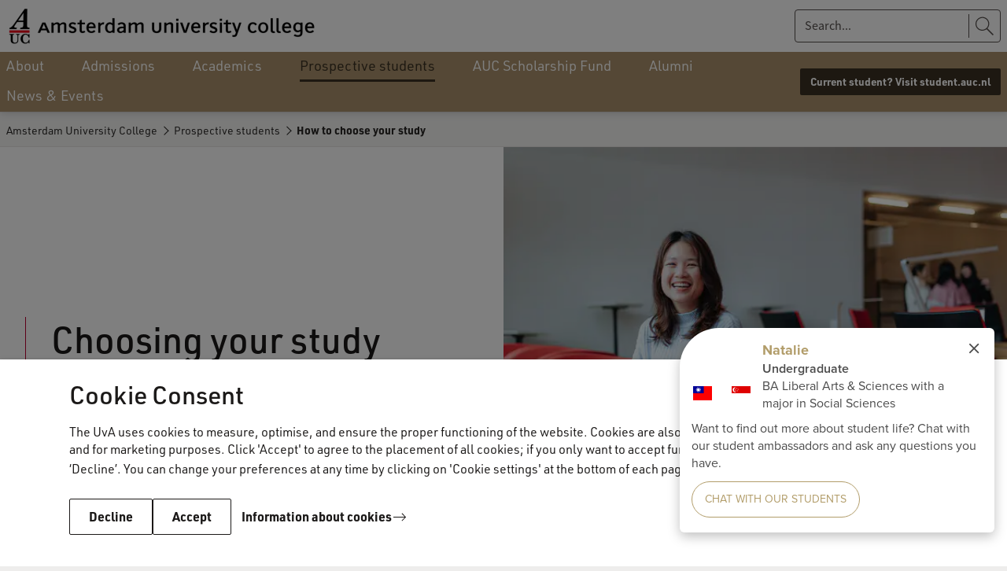

--- FILE ---
content_type: application/javascript;charset=UTF-8
request_url: https://www.auc.nl/webfiles/1765960941537/js/172.js
body_size: 4769
content:
"use strict";(self.webpackChunkuva_prototype=self.webpackChunkuva_prototype||[]).push([[172],{2779:function(t,e,o){o.d(e,{A:function(){return a}});var a=function(t){var e=t.thumbnail_url,o=t.stillurl;return e||o}},3172:function(t,e,o){o.r(e),o.d(e,{default:function(){return n}});var a=o(9991),i=o(2779),n=function(){var t=async function(t,e){var o=function(t){var e=document.createElement("iframe");return e.setAttribute("frameborder","0"),e.setAttribute("allowfullscreen",""),e.setAttribute("allow","autoplay"),e.setAttribute("src",t),e.setAttribute("referrerpolicy","strict-origin-when-cross-origin"),e}(t);o.style.setProperty("height",getComputedStyle(e).getPropertyValue("height")),e.innerHTML="",e.appendChild(o)},e=async function(e,o){var n,s,r=e.dataset,c=r.type,u=r.videoid,l=r.showcase,d=r.hdstill,h=r.stillurl,p=r.lightbox,v=r.portrait,w=function(t){var e=t.type,o=t.starttime,a=t.videoid,i=t.cc,n=t.showcase,s="",r="",c="",u="true"===t.dnt?"&dnt=true":"";switch(e){case"youtube":"true"===n?s="https://www.youtube.com/embed/videoseries?list=".concat(a,"&autoplay=1"):(o&&(r="&start=".concat(o)),s="https://www.youtube.com/embed/".concat(a,"?rel=0&showinfo=0&autoplay=1").concat(r));break;case"vimeo":"true"===n?s="https://vimeo.com/showcase/".concat(a,"/embed?texttrack=&autoplay=1").concat(u):(o&&(r="#t=".concat(o)),i&&(c="&texttrack=".concat(i)),s="https://player.vimeo.com/video/".concat(a,"?autoplay=1&color=ffffff").concat(c).concat(u).concat(r))}return s}(e.dataset);e.settings={},e.settings.stillurl=h,e.settings.hdstill=d,e.settings.portrait="true"===(null==v?void 0:v.toLowerCase()),e.settings.type=c;try{var m=await(0,a.A)({type:c,videoid:u,showcase:"true"===(null==l?void 0:l.toLowerCase()),hdstill:"true"===(null==d?void 0:d.toLowerCase())}),f=m.width,b=m.height,y=m.thumbnail_url;e.settings.width=f,e.settings.height=b,e.settings.thumbnail_url=y,e.settings.portrait=function(t){var e=t.settings,o=t.dataset,a=o.type,i=o.portrait,n="true"===(null==i?void 0:i.toLowerCase());return"vimeo"===a&&(n=e.width<e.height),n}(e),e.settings.aspectRatio=(n=e.settings,s=n.portrait?"9 / 16":"16 / 9","vimeo"===n.type&&(s="".concat(n.width," / ").concat(n.height)),s),e.style.setProperty("--aspectRatio",e.settings.aspectRatio)}catch(t){console.error("Error grabbing video JSON:",t)}(function(t){return t.parentNode.parentNode.children.length>1})(e)&&e.parentNode.classList.add("c-video--halfwidth"),e.settings.portrait&&e.parentNode.classList.add("c-video--portrait"),async function(t){var e=t.settings,o=document.createElement("img");o.style.objectFit="cover",o.classList.add("c-video__stillbg"),o.src=(0,i.A)(e),o.setAttribute("alt",""),t.appendChild(o)}(e),"true"===(null==p?void 0:p.toLowerCase())?function(t,e,o){var a,i=null!==(a=t.dataset)&&void 0!==a&&a.caption?"description: ".concat(t.dataset.caption," "):"",n=document.createElement("a");n.setAttribute("href",e),n.dataset.glightbox=i,n.classList.add("uva-lightbox"),t.parentNode.appendChild(n),n.appendChild(t),t.dataset.videoindex=o}(e,w,o):(e.tabIndex=0,e.addEventListener("click",function(){return t(w,e)}),e.addEventListener("keydown",function(o){13===o.keyCode&&t(w,e)}))};!async function(){var t=[],a=document.querySelectorAll(".c-video__media"),i=!1;if(0!==a.length){for(var n=0;n<a.length;n++){var s=a[n];"true"===s.dataset.lightbox&&(i=!0);var r=e(s,n);t.push(r)}Promise.all(t).then(function(){i&&Promise.all([o.e(870),o.e(189)]).then(o.bind(o,3189)).then(function(t){t.default(".c-video")})})}}()}},9991:function(t,e,o){o.d(e,{A:function(){return n}});var a=async function(t){var e,o=t.videoid,a=t.showcase;return await fetch((e=a,e?"https://vimeo.com/api/oembed.json?url=https%3A//vimeo.com/album/".concat(o):"https://vimeo.com/api/oembed.json?url=https%3A//vimeo.com/".concat(o,"&width=960"))).then(function(t){return t.status>=400&&t.status<600?{ok:!1,status:t.status}:t.json()})},i=async function(t){var e,o=t.videoid,a=t.showcase,i=t.hdstill,n="",s=await fetch((e=a,e?"https://www.youtube.com/oembed?url=https://www.youtube.com/playlist?list=".concat(o,"&format=json"):"https://www.youtube.com/oembed?url=https://www.youtube.com/watch?v=".concat(o,"&format=json"))).then(function(t){if(!t.ok)throw new Error("Network response was not OK");return t.status>=400&&t.status<600?{ok:!1,status:t.status}:t.json()});return i&&(n=s.thumbnail_url.substr(0,s.thumbnail_url.lastIndexOf("/")+1),s.thumbnail_url="".concat(n,"maxresdefault.jpg")),s},n=async function(t){var e=t.type,o=t.videoid,n=t.showcase,s=t.hdstill;return"youtube"===e?await i({videoid:o,showcase:n,hdstill:s}):await a({videoid:o,showcase:n,hdstill:s})}}}]);